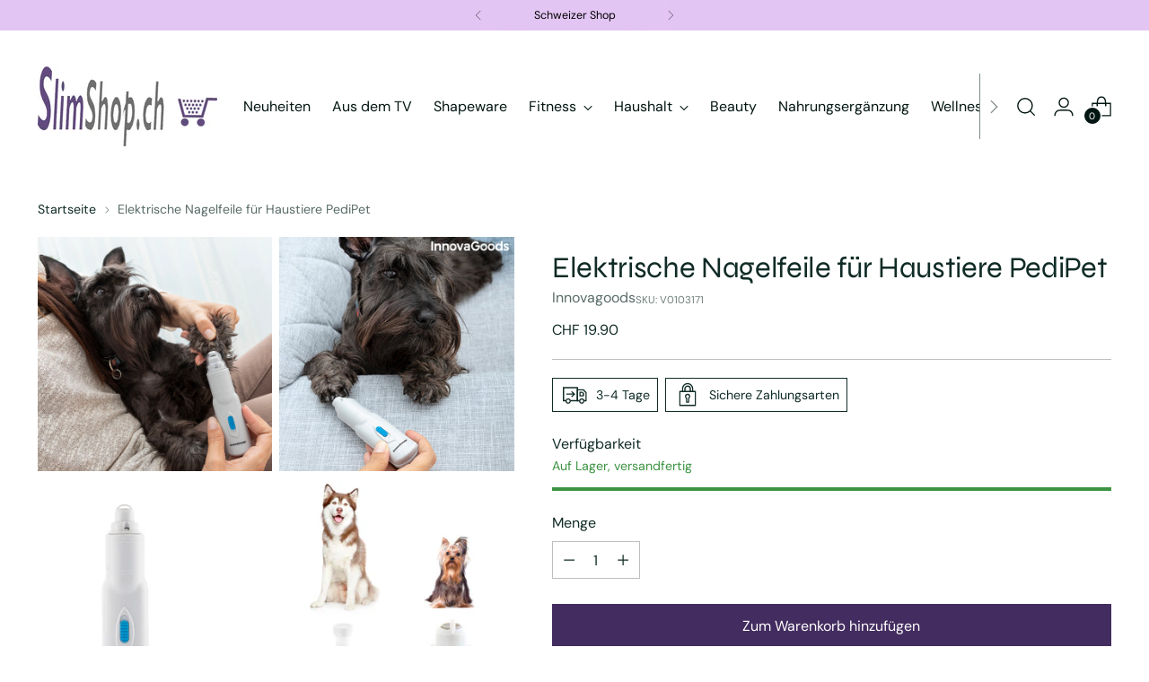

--- FILE ---
content_type: text/javascript; charset=utf-8
request_url: https://www.slimshop.ch/products/elektrische-nagelfeile-fur-haustiere-pedipet-innovagoods.js
body_size: 1145
content:
{"id":7314169987212,"title":"Elektrische Nagelfeile für Haustiere PediPet","handle":"elektrische-nagelfeile-fur-haustiere-pedipet-innovagoods","description":"Eine elektrische Nagelfeile für Haustiere mit einem stabilen und haltbaren Schleifstein, der sicherer und effektiver in der Anwendung ist. Sie hat 2 unterschiedlich große Rillen und kann somit für große und kleine Tiere verwendet werden. Außerdem enthält sie eine Abdeckung zum Schutz vor Nagelfragmenten während des Gebrauchs. Sie kann auch verwendet werden, um Krallen zu formen und zu glätten. Dank des universellen Designs ist sie für alle Tierarten geeignet, vor allem aber für Hunde. Außerdem ist die Nagelfeile leicht zu reinigen und ist leise im Gebrauch, damit sich die Haustiere nicht erschrecken.\n\u003cul\u003e\n\u003cli\u003eMaterial: ABS\u003c\/li\u003e\n\u003cli\u003eoriginelles Design und tragbar\u003c\/li\u003e\n\u003cli\u003eArt:\n\u003cul\u003e\n\u003cli\u003eElektrisch\u003c\/li\u003e\n\u003cli\u003eWireless\u003c\/li\u003e\n\u003c\/ul\u003e\n\u003c\/li\u003e\n\u003cli\u003eSchutzhülle\u003c\/li\u003e\n\u003cli\u003eStarker und langlebiger Schleifstein\u003c\/li\u003e\n\u003cli\u003e2 Schlitze unterschiedlicher Größe\u003c\/li\u003e\n\u003cli\u003eGeräuscharmer Motor\u003c\/li\u003e\n\u003cli\u003eLeicht, handlich und einfach zu bedienen\u003c\/li\u003e\n\u003cli\u003eBequeme, einfache und sichere Nutzung\u003c\/li\u003e\n\u003cli\u003eMühelos zu transportieren und aufzubewahren\u003c\/li\u003e\n\u003cli\u003eLeicht zu reinigen\u003c\/li\u003e\n\u003cli\u003eGeeignet für alle Tierarten\u003c\/li\u003e\n\u003cli\u003eBatteriebetrieben (2 x AA, nicht enthalten)\u003c\/li\u003e\n\u003cli\u003eMaße ca.: 3,5 x 13 x 3 cm\u003c\/li\u003e\n\u003cli\u003eVerpackung und Anleitung in 24 Sprachen (Englisch, Französisch, Spanisch, Deutsch, Italienisch, Portugiesisch, Niederländisch, Polnisch, Ungarisch, Rumänisch, Dänisch, Schwedisch, Finnisch, Litauisch, Norwegisch, Slowenisch, Griechisch, Tschechisch, Bulgarisch, Kroatisch, Slowakisch, Estnisch, Russisch, Lettisch)\u003c\/li\u003e\n\u003c\/ul\u003e","published_at":"2023-06-18T14:18:44+02:00","created_at":"2023-05-22T17:12:51+02:00","vendor":"Innovagoods","type":"","tags":[],"price":1990,"price_min":1990,"price_max":1990,"available":true,"price_varies":false,"compare_at_price":null,"compare_at_price_min":0,"compare_at_price_max":0,"compare_at_price_varies":false,"variants":[{"id":41564774170764,"title":"Default Title","option1":"Default Title","option2":null,"option3":null,"sku":"V0103171","requires_shipping":true,"taxable":true,"featured_image":null,"available":true,"name":"Elektrische Nagelfeile für Haustiere PediPet","public_title":null,"options":["Default Title"],"price":1990,"weight":130,"compare_at_price":null,"inventory_management":"shopify","barcode":"8435527817022","requires_selling_plan":false,"selling_plan_allocations":[]}],"images":["\/\/cdn.shopify.com\/s\/files\/1\/0599\/9512\/7948\/products\/V0103171_002_MKT1.jpg?v=1687090675","\/\/cdn.shopify.com\/s\/files\/1\/0599\/9512\/7948\/products\/8435527817022_V0103171_000_MKT.jpg?v=1687090675","\/\/cdn.shopify.com\/s\/files\/1\/0599\/9512\/7948\/products\/V0103171_006_WBG1.jpg?v=1687090675","\/\/cdn.shopify.com\/s\/files\/1\/0599\/9512\/7948\/products\/V0103171_005_WBG1.jpg?v=1687090675","\/\/cdn.shopify.com\/s\/files\/1\/0599\/9512\/7948\/products\/V0103171_004_WBG1.jpg?v=1687090675","\/\/cdn.shopify.com\/s\/files\/1\/0599\/9512\/7948\/products\/V0103171_003_MKT1.jpg?v=1687090675","\/\/cdn.shopify.com\/s\/files\/1\/0599\/9512\/7948\/products\/V0103171_001_MKT1.jpg?v=1684768372"],"featured_image":"\/\/cdn.shopify.com\/s\/files\/1\/0599\/9512\/7948\/products\/V0103171_002_MKT1.jpg?v=1687090675","options":[{"name":"Title","position":1,"values":["Default Title"]}],"url":"\/products\/elektrische-nagelfeile-fur-haustiere-pedipet-innovagoods","media":[{"alt":null,"id":24140382109836,"position":1,"preview_image":{"aspect_ratio":1.0,"height":1200,"width":1200,"src":"https:\/\/cdn.shopify.com\/s\/files\/1\/0599\/9512\/7948\/products\/V0103171_002_MKT1.jpg?v=1687090675"},"aspect_ratio":1.0,"height":1200,"media_type":"image","src":"https:\/\/cdn.shopify.com\/s\/files\/1\/0599\/9512\/7948\/products\/V0103171_002_MKT1.jpg?v=1687090675","width":1200},{"alt":"Elektrische Nagelfeile für Haustiere PediPet InnovaGoods","id":24140381913228,"position":2,"preview_image":{"aspect_ratio":1.0,"height":600,"width":600,"src":"https:\/\/cdn.shopify.com\/s\/files\/1\/0599\/9512\/7948\/products\/8435527817022_V0103171_000_MKT.jpg?v=1687090675"},"aspect_ratio":1.0,"height":600,"media_type":"image","src":"https:\/\/cdn.shopify.com\/s\/files\/1\/0599\/9512\/7948\/products\/8435527817022_V0103171_000_MKT.jpg?v=1687090675","width":600},{"alt":null,"id":24140381978764,"position":3,"preview_image":{"aspect_ratio":1.0,"height":1200,"width":1200,"src":"https:\/\/cdn.shopify.com\/s\/files\/1\/0599\/9512\/7948\/products\/V0103171_006_WBG1.jpg?v=1687090675"},"aspect_ratio":1.0,"height":1200,"media_type":"image","src":"https:\/\/cdn.shopify.com\/s\/files\/1\/0599\/9512\/7948\/products\/V0103171_006_WBG1.jpg?v=1687090675","width":1200},{"alt":null,"id":24140382011532,"position":4,"preview_image":{"aspect_ratio":1.0,"height":1200,"width":1200,"src":"https:\/\/cdn.shopify.com\/s\/files\/1\/0599\/9512\/7948\/products\/V0103171_005_WBG1.jpg?v=1687090675"},"aspect_ratio":1.0,"height":1200,"media_type":"image","src":"https:\/\/cdn.shopify.com\/s\/files\/1\/0599\/9512\/7948\/products\/V0103171_005_WBG1.jpg?v=1687090675","width":1200},{"alt":null,"id":24140382044300,"position":5,"preview_image":{"aspect_ratio":1.0,"height":1200,"width":1200,"src":"https:\/\/cdn.shopify.com\/s\/files\/1\/0599\/9512\/7948\/products\/V0103171_004_WBG1.jpg?v=1687090675"},"aspect_ratio":1.0,"height":1200,"media_type":"image","src":"https:\/\/cdn.shopify.com\/s\/files\/1\/0599\/9512\/7948\/products\/V0103171_004_WBG1.jpg?v=1687090675","width":1200},{"alt":null,"id":24140382077068,"position":6,"preview_image":{"aspect_ratio":1.0,"height":1200,"width":1200,"src":"https:\/\/cdn.shopify.com\/s\/files\/1\/0599\/9512\/7948\/products\/V0103171_003_MKT1.jpg?v=1687090675"},"aspect_ratio":1.0,"height":1200,"media_type":"image","src":"https:\/\/cdn.shopify.com\/s\/files\/1\/0599\/9512\/7948\/products\/V0103171_003_MKT1.jpg?v=1687090675","width":1200},{"alt":null,"id":24140382142604,"position":7,"preview_image":{"aspect_ratio":1.0,"height":1200,"width":1200,"src":"https:\/\/cdn.shopify.com\/s\/files\/1\/0599\/9512\/7948\/products\/V0103171_001_MKT1.jpg?v=1684768372"},"aspect_ratio":1.0,"height":1200,"media_type":"image","src":"https:\/\/cdn.shopify.com\/s\/files\/1\/0599\/9512\/7948\/products\/V0103171_001_MKT1.jpg?v=1684768372","width":1200}],"requires_selling_plan":false,"selling_plan_groups":[]}